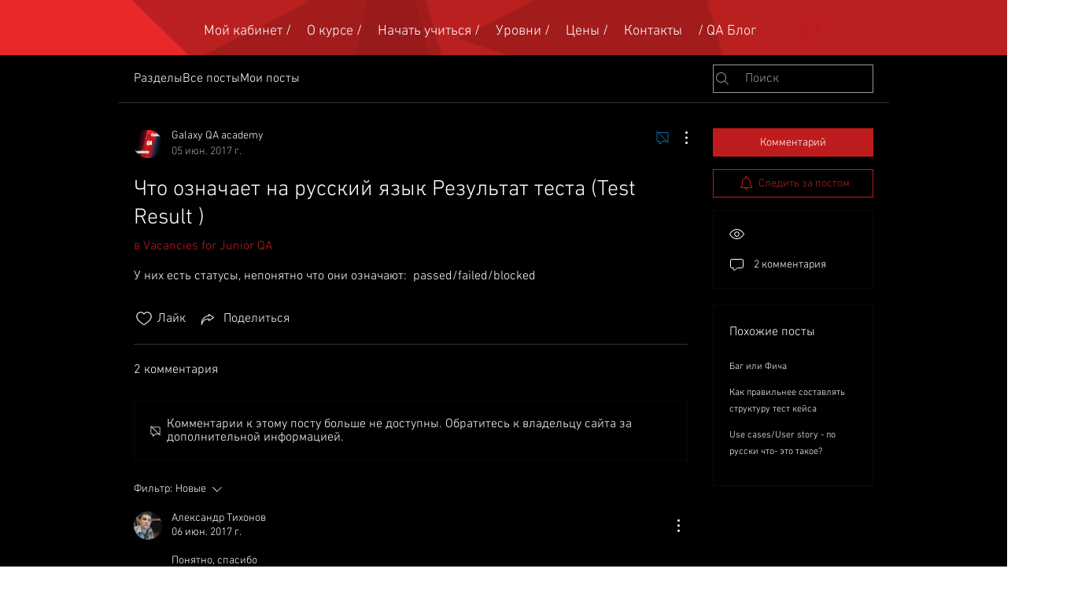

--- FILE ---
content_type: text/html; charset=utf-8
request_url: https://www.google.com/recaptcha/api2/aframe
body_size: 268
content:
<!DOCTYPE HTML><html><head><meta http-equiv="content-type" content="text/html; charset=UTF-8"></head><body><script nonce="-GTa6JSDpkM_JoWUKTNcUg">/** Anti-fraud and anti-abuse applications only. See google.com/recaptcha */ try{var clients={'sodar':'https://pagead2.googlesyndication.com/pagead/sodar?'};window.addEventListener("message",function(a){try{if(a.source===window.parent){var b=JSON.parse(a.data);var c=clients[b['id']];if(c){var d=document.createElement('img');d.src=c+b['params']+'&rc='+(localStorage.getItem("rc::a")?sessionStorage.getItem("rc::b"):"");window.document.body.appendChild(d);sessionStorage.setItem("rc::e",parseInt(sessionStorage.getItem("rc::e")||0)+1);localStorage.setItem("rc::h",'1769034615758');}}}catch(b){}});window.parent.postMessage("_grecaptcha_ready", "*");}catch(b){}</script></body></html>